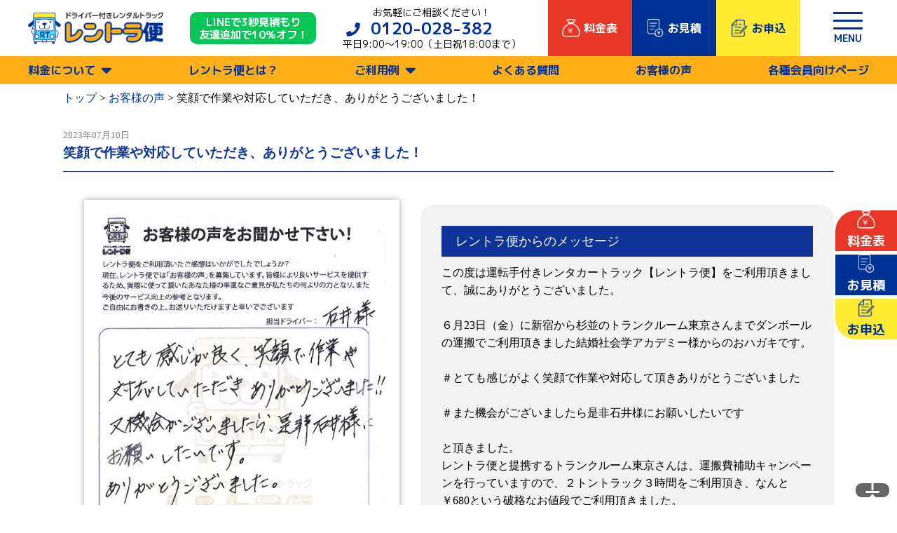

--- FILE ---
content_type: text/html; charset=UTF-8
request_url: https://rentora.com/voice/%E7%AC%91%E9%A1%94%E3%81%A7%E4%BD%9C%E6%A5%AD%E3%82%84%E5%AF%BE%E5%BF%9C%E3%81%97%E3%81%A6%E3%81%84%E3%81%9F%E3%81%A0%E3%81%8D%E3%80%81%E3%81%82%E3%82%8A%E3%81%8C%E3%81%A8%E3%81%86%E3%81%94%E3%81%96/
body_size: 12422
content:
<!DOCTYPE html>
<html dir="ltr" lang="ja">
<head>
<meta charset="UTF-8" />
<meta name="viewport" content="width=device-width,initial-scale=1.0,minimum-scale=1.0">
<link rel="icon" href="/favicon.ico" type="image/x-icon" />

<!-- Google Tag Manager -->
<script>(function(w,d,s,l,i){w[l]=w[l]||[];w[l].push({'gtm.start':
new Date().getTime(),event:'gtm.js'});var f=d.getElementsByTagName(s)[0],
j=d.createElement(s),dl=l!='dataLayer'?'&l='+l:'';j.async=true;j.src=
'https://www.googletagmanager.com/gtm.js?id='+i+dl;f.parentNode.insertBefore(j,f);
})(window,document,'script','dataLayer','GTM-KWGMRF5');</script>
<!-- End Google Tag Manager -->


<link href="https://use.fontawesome.com/releases/v5.6.1/css/all.css" rel="stylesheet">
<link rel="stylesheet" type="text/css" href="https://rentora.com/cms1/wp-content/themes/blankslate-child/style.css" />
<link href="/css/style.css?20250519" rel="stylesheet" type="text/css">
<link href="/css/common_240318.css?20240411" rel="stylesheet" type="text/css">
<link href="/css/contents.css?250819" rel="stylesheet" type="text/css">
<link rel="stylesheet" href="/css/sp/style.css?240209">

<!-- jQuery本体の読み込み -->
<script src="https://code.jquery.com/jquery-3.7.1.min.js" integrity="sha256-/JqT3SQfawRcv/BIHPThkBvs0OEvtFFmqPF/lYI/Cxo=" crossorigin="anonymous"></script>
<script src="/js/modal_240318.js"></script>
<script src="/js/drop-menu.js"></script>
<script src="/js/scroll-hb-sp.js"></script>
	

<title>レントラ便をご利用のお客様の声 | 運転手付きレンタルトラック レントラ便 各種運搬や単身引越等に！</title>

		<!-- All in One SEO 4.8.3.2 - aioseo.com -->
	<meta name="description" content="トラックレンタルサービス「レントラ便」はドライバー付きトラックレンタルサービスです。ドライバーがハートを込めてお手伝い。 安い・安心・便利が揃った業界初の時間制料金だからコスパ最高。そして明朗、安心会計。下見も不要でコスパ最高のお引っ越し、各種運送を実現しました。個人、法人、団体を問わずお気軽にご利用頂けます。" />
	<meta name="robots" content="max-image-preview:large" />
	<link rel="canonical" href="https://rentora.com/voice/%e7%ac%91%e9%a1%94%e3%81%a7%e4%bd%9c%e6%a5%ad%e3%82%84%e5%af%be%e5%bf%9c%e3%81%97%e3%81%a6%e3%81%84%e3%81%9f%e3%81%a0%e3%81%8d%e3%80%81%e3%81%82%e3%82%8a%e3%81%8c%e3%81%a8%e3%81%86%e3%81%94%e3%81%96/" />
	<meta name="generator" content="All in One SEO (AIOSEO) 4.8.3.2" />
		<script type="application/ld+json" class="aioseo-schema">
			{"@context":"https:\/\/schema.org","@graph":[{"@type":"BreadcrumbList","@id":"https:\/\/rentora.com\/voice\/%e7%ac%91%e9%a1%94%e3%81%a7%e4%bd%9c%e6%a5%ad%e3%82%84%e5%af%be%e5%bf%9c%e3%81%97%e3%81%a6%e3%81%84%e3%81%9f%e3%81%a0%e3%81%8d%e3%80%81%e3%81%82%e3%82%8a%e3%81%8c%e3%81%a8%e3%81%86%e3%81%94%e3%81%96\/#breadcrumblist","itemListElement":[{"@type":"ListItem","@id":"https:\/\/rentora.com#listItem","position":1,"name":"Home","item":"https:\/\/rentora.com","nextItem":{"@type":"ListItem","@id":"https:\/\/rentora.com\/voice\/#listItem","name":"\u304a\u5ba2\u69d8\u306e\u58f0"}},{"@type":"ListItem","@id":"https:\/\/rentora.com\/voice\/#listItem","position":2,"name":"\u304a\u5ba2\u69d8\u306e\u58f0","item":"https:\/\/rentora.com\/voice\/","nextItem":{"@type":"ListItem","@id":"https:\/\/rentora.com\/voice\/%e7%ac%91%e9%a1%94%e3%81%a7%e4%bd%9c%e6%a5%ad%e3%82%84%e5%af%be%e5%bf%9c%e3%81%97%e3%81%a6%e3%81%84%e3%81%9f%e3%81%a0%e3%81%8d%e3%80%81%e3%81%82%e3%82%8a%e3%81%8c%e3%81%a8%e3%81%86%e3%81%94%e3%81%96\/#listItem","name":"\u7b11\u9854\u3067\u4f5c\u696d\u3084\u5bfe\u5fdc\u3057\u3066\u3044\u305f\u3060\u304d\u3001\u3042\u308a\u304c\u3068\u3046\u3054\u3056\u3044\u307e\u3057\u305f\uff01"},"previousItem":{"@type":"ListItem","@id":"https:\/\/rentora.com#listItem","name":"Home"}},{"@type":"ListItem","@id":"https:\/\/rentora.com\/voice\/%e7%ac%91%e9%a1%94%e3%81%a7%e4%bd%9c%e6%a5%ad%e3%82%84%e5%af%be%e5%bf%9c%e3%81%97%e3%81%a6%e3%81%84%e3%81%9f%e3%81%a0%e3%81%8d%e3%80%81%e3%81%82%e3%82%8a%e3%81%8c%e3%81%a8%e3%81%86%e3%81%94%e3%81%96\/#listItem","position":3,"name":"\u7b11\u9854\u3067\u4f5c\u696d\u3084\u5bfe\u5fdc\u3057\u3066\u3044\u305f\u3060\u304d\u3001\u3042\u308a\u304c\u3068\u3046\u3054\u3056\u3044\u307e\u3057\u305f\uff01","previousItem":{"@type":"ListItem","@id":"https:\/\/rentora.com\/voice\/#listItem","name":"\u304a\u5ba2\u69d8\u306e\u58f0"}}]},{"@type":"Organization","@id":"https:\/\/rentora.com\/#organization","name":"\u904b\u8ee2\u624b\u4ed8\u304d\u30ec\u30f3\u30bf\u30eb\u30c8\u30e9\u30c3\u30af\u3000\u30ec\u30f3\u30c8\u30e9\u4fbf\u3000\u5404\u7a2e\u904b\u642c\u3084\u5358\u8eab\u5f15\u8d8a\u7b49\u306b\uff01","description":"\u683c\u5b89\u904b\u642c\u30fb\u5358\u8eab\u5f15\u3063\u8d8a\u3057\u306a\u3089\u30ec\u30f3\u30c8\u30e9\u4fbf","url":"https:\/\/rentora.com\/"},{"@type":"WebPage","@id":"https:\/\/rentora.com\/voice\/%e7%ac%91%e9%a1%94%e3%81%a7%e4%bd%9c%e6%a5%ad%e3%82%84%e5%af%be%e5%bf%9c%e3%81%97%e3%81%a6%e3%81%84%e3%81%9f%e3%81%a0%e3%81%8d%e3%80%81%e3%81%82%e3%82%8a%e3%81%8c%e3%81%a8%e3%81%86%e3%81%94%e3%81%96\/#webpage","url":"https:\/\/rentora.com\/voice\/%e7%ac%91%e9%a1%94%e3%81%a7%e4%bd%9c%e6%a5%ad%e3%82%84%e5%af%be%e5%bf%9c%e3%81%97%e3%81%a6%e3%81%84%e3%81%9f%e3%81%a0%e3%81%8d%e3%80%81%e3%81%82%e3%82%8a%e3%81%8c%e3%81%a8%e3%81%86%e3%81%94%e3%81%96\/","name":"\u30ec\u30f3\u30c8\u30e9\u4fbf\u3092\u3054\u5229\u7528\u306e\u304a\u5ba2\u69d8\u306e\u58f0 | \u904b\u8ee2\u624b\u4ed8\u304d\u30ec\u30f3\u30bf\u30eb\u30c8\u30e9\u30c3\u30af \u30ec\u30f3\u30c8\u30e9\u4fbf \u5404\u7a2e\u904b\u642c\u3084\u5358\u8eab\u5f15\u8d8a\u7b49\u306b\uff01","description":"\u30c8\u30e9\u30c3\u30af\u30ec\u30f3\u30bf\u30eb\u30b5\u30fc\u30d3\u30b9\u300c\u30ec\u30f3\u30c8\u30e9\u4fbf\u300d\u306f\u30c9\u30e9\u30a4\u30d0\u30fc\u4ed8\u304d\u30c8\u30e9\u30c3\u30af\u30ec\u30f3\u30bf\u30eb\u30b5\u30fc\u30d3\u30b9\u3067\u3059\u3002\u30c9\u30e9\u30a4\u30d0\u30fc\u304c\u30cf\u30fc\u30c8\u3092\u8fbc\u3081\u3066\u304a\u624b\u4f1d\u3044\u3002 \u5b89\u3044\u30fb\u5b89\u5fc3\u30fb\u4fbf\u5229\u304c\u63c3\u3063\u305f\u696d\u754c\u521d\u306e\u6642\u9593\u5236\u6599\u91d1\u3060\u304b\u3089\u30b3\u30b9\u30d1\u6700\u9ad8\u3002\u305d\u3057\u3066\u660e\u6717\u3001\u5b89\u5fc3\u4f1a\u8a08\u3002\u4e0b\u898b\u3082\u4e0d\u8981\u3067\u30b3\u30b9\u30d1\u6700\u9ad8\u306e\u304a\u5f15\u3063\u8d8a\u3057\u3001\u5404\u7a2e\u904b\u9001\u3092\u5b9f\u73fe\u3057\u307e\u3057\u305f\u3002\u500b\u4eba\u3001\u6cd5\u4eba\u3001\u56e3\u4f53\u3092\u554f\u308f\u305a\u304a\u6c17\u8efd\u306b\u3054\u5229\u7528\u9802\u3051\u307e\u3059\u3002","inLanguage":"ja","isPartOf":{"@id":"https:\/\/rentora.com\/#website"},"breadcrumb":{"@id":"https:\/\/rentora.com\/voice\/%e7%ac%91%e9%a1%94%e3%81%a7%e4%bd%9c%e6%a5%ad%e3%82%84%e5%af%be%e5%bf%9c%e3%81%97%e3%81%a6%e3%81%84%e3%81%9f%e3%81%a0%e3%81%8d%e3%80%81%e3%81%82%e3%82%8a%e3%81%8c%e3%81%a8%e3%81%86%e3%81%94%e3%81%96\/#breadcrumblist"},"datePublished":"2023-07-10T13:54:05+09:00","dateModified":"2023-07-10T13:54:05+09:00"},{"@type":"WebSite","@id":"https:\/\/rentora.com\/#website","url":"https:\/\/rentora.com\/","name":"\u904b\u8ee2\u624b\u4ed8\u304d\u30ec\u30f3\u30bf\u30eb\u30c8\u30e9\u30c3\u30af\u3000\u30ec\u30f3\u30c8\u30e9\u4fbf\u3000\u5404\u7a2e\u904b\u642c\u3084\u5358\u8eab\u5f15\u8d8a\u7b49\u306b\uff01","description":"\u683c\u5b89\u904b\u642c\u30fb\u5358\u8eab\u5f15\u3063\u8d8a\u3057\u306a\u3089\u30ec\u30f3\u30c8\u30e9\u4fbf","inLanguage":"ja","publisher":{"@id":"https:\/\/rentora.com\/#organization"}}]}
		</script>
		<!-- All in One SEO -->

<link rel='dns-prefetch' href='//s.w.org' />
<link rel="alternate" type="application/rss+xml" title="運転手付きレンタルトラック　レントラ便　各種運搬や単身引越等に！ &raquo; フィード" href="https://rentora.com/feed/" />
<link rel="alternate" type="application/rss+xml" title="運転手付きレンタルトラック　レントラ便　各種運搬や単身引越等に！ &raquo; コメントフィード" href="https://rentora.com/comments/feed/" />
<style id='global-styles-inline-css' type='text/css'>
body{--wp--preset--color--black: #000000;--wp--preset--color--cyan-bluish-gray: #abb8c3;--wp--preset--color--white: #ffffff;--wp--preset--color--pale-pink: #f78da7;--wp--preset--color--vivid-red: #cf2e2e;--wp--preset--color--luminous-vivid-orange: #ff6900;--wp--preset--color--luminous-vivid-amber: #fcb900;--wp--preset--color--light-green-cyan: #7bdcb5;--wp--preset--color--vivid-green-cyan: #00d084;--wp--preset--color--pale-cyan-blue: #8ed1fc;--wp--preset--color--vivid-cyan-blue: #0693e3;--wp--preset--color--vivid-purple: #9b51e0;--wp--preset--gradient--vivid-cyan-blue-to-vivid-purple: linear-gradient(135deg,rgba(6,147,227,1) 0%,rgb(155,81,224) 100%);--wp--preset--gradient--light-green-cyan-to-vivid-green-cyan: linear-gradient(135deg,rgb(122,220,180) 0%,rgb(0,208,130) 100%);--wp--preset--gradient--luminous-vivid-amber-to-luminous-vivid-orange: linear-gradient(135deg,rgba(252,185,0,1) 0%,rgba(255,105,0,1) 100%);--wp--preset--gradient--luminous-vivid-orange-to-vivid-red: linear-gradient(135deg,rgba(255,105,0,1) 0%,rgb(207,46,46) 100%);--wp--preset--gradient--very-light-gray-to-cyan-bluish-gray: linear-gradient(135deg,rgb(238,238,238) 0%,rgb(169,184,195) 100%);--wp--preset--gradient--cool-to-warm-spectrum: linear-gradient(135deg,rgb(74,234,220) 0%,rgb(151,120,209) 20%,rgb(207,42,186) 40%,rgb(238,44,130) 60%,rgb(251,105,98) 80%,rgb(254,248,76) 100%);--wp--preset--gradient--blush-light-purple: linear-gradient(135deg,rgb(255,206,236) 0%,rgb(152,150,240) 100%);--wp--preset--gradient--blush-bordeaux: linear-gradient(135deg,rgb(254,205,165) 0%,rgb(254,45,45) 50%,rgb(107,0,62) 100%);--wp--preset--gradient--luminous-dusk: linear-gradient(135deg,rgb(255,203,112) 0%,rgb(199,81,192) 50%,rgb(65,88,208) 100%);--wp--preset--gradient--pale-ocean: linear-gradient(135deg,rgb(255,245,203) 0%,rgb(182,227,212) 50%,rgb(51,167,181) 100%);--wp--preset--gradient--electric-grass: linear-gradient(135deg,rgb(202,248,128) 0%,rgb(113,206,126) 100%);--wp--preset--gradient--midnight: linear-gradient(135deg,rgb(2,3,129) 0%,rgb(40,116,252) 100%);--wp--preset--duotone--dark-grayscale: url('#wp-duotone-dark-grayscale');--wp--preset--duotone--grayscale: url('#wp-duotone-grayscale');--wp--preset--duotone--purple-yellow: url('#wp-duotone-purple-yellow');--wp--preset--duotone--blue-red: url('#wp-duotone-blue-red');--wp--preset--duotone--midnight: url('#wp-duotone-midnight');--wp--preset--duotone--magenta-yellow: url('#wp-duotone-magenta-yellow');--wp--preset--duotone--purple-green: url('#wp-duotone-purple-green');--wp--preset--duotone--blue-orange: url('#wp-duotone-blue-orange');--wp--preset--font-size--small: 13px;--wp--preset--font-size--medium: 20px;--wp--preset--font-size--large: 36px;--wp--preset--font-size--x-large: 42px;}.has-black-color{color: var(--wp--preset--color--black) !important;}.has-cyan-bluish-gray-color{color: var(--wp--preset--color--cyan-bluish-gray) !important;}.has-white-color{color: var(--wp--preset--color--white) !important;}.has-pale-pink-color{color: var(--wp--preset--color--pale-pink) !important;}.has-vivid-red-color{color: var(--wp--preset--color--vivid-red) !important;}.has-luminous-vivid-orange-color{color: var(--wp--preset--color--luminous-vivid-orange) !important;}.has-luminous-vivid-amber-color{color: var(--wp--preset--color--luminous-vivid-amber) !important;}.has-light-green-cyan-color{color: var(--wp--preset--color--light-green-cyan) !important;}.has-vivid-green-cyan-color{color: var(--wp--preset--color--vivid-green-cyan) !important;}.has-pale-cyan-blue-color{color: var(--wp--preset--color--pale-cyan-blue) !important;}.has-vivid-cyan-blue-color{color: var(--wp--preset--color--vivid-cyan-blue) !important;}.has-vivid-purple-color{color: var(--wp--preset--color--vivid-purple) !important;}.has-black-background-color{background-color: var(--wp--preset--color--black) !important;}.has-cyan-bluish-gray-background-color{background-color: var(--wp--preset--color--cyan-bluish-gray) !important;}.has-white-background-color{background-color: var(--wp--preset--color--white) !important;}.has-pale-pink-background-color{background-color: var(--wp--preset--color--pale-pink) !important;}.has-vivid-red-background-color{background-color: var(--wp--preset--color--vivid-red) !important;}.has-luminous-vivid-orange-background-color{background-color: var(--wp--preset--color--luminous-vivid-orange) !important;}.has-luminous-vivid-amber-background-color{background-color: var(--wp--preset--color--luminous-vivid-amber) !important;}.has-light-green-cyan-background-color{background-color: var(--wp--preset--color--light-green-cyan) !important;}.has-vivid-green-cyan-background-color{background-color: var(--wp--preset--color--vivid-green-cyan) !important;}.has-pale-cyan-blue-background-color{background-color: var(--wp--preset--color--pale-cyan-blue) !important;}.has-vivid-cyan-blue-background-color{background-color: var(--wp--preset--color--vivid-cyan-blue) !important;}.has-vivid-purple-background-color{background-color: var(--wp--preset--color--vivid-purple) !important;}.has-black-border-color{border-color: var(--wp--preset--color--black) !important;}.has-cyan-bluish-gray-border-color{border-color: var(--wp--preset--color--cyan-bluish-gray) !important;}.has-white-border-color{border-color: var(--wp--preset--color--white) !important;}.has-pale-pink-border-color{border-color: var(--wp--preset--color--pale-pink) !important;}.has-vivid-red-border-color{border-color: var(--wp--preset--color--vivid-red) !important;}.has-luminous-vivid-orange-border-color{border-color: var(--wp--preset--color--luminous-vivid-orange) !important;}.has-luminous-vivid-amber-border-color{border-color: var(--wp--preset--color--luminous-vivid-amber) !important;}.has-light-green-cyan-border-color{border-color: var(--wp--preset--color--light-green-cyan) !important;}.has-vivid-green-cyan-border-color{border-color: var(--wp--preset--color--vivid-green-cyan) !important;}.has-pale-cyan-blue-border-color{border-color: var(--wp--preset--color--pale-cyan-blue) !important;}.has-vivid-cyan-blue-border-color{border-color: var(--wp--preset--color--vivid-cyan-blue) !important;}.has-vivid-purple-border-color{border-color: var(--wp--preset--color--vivid-purple) !important;}.has-vivid-cyan-blue-to-vivid-purple-gradient-background{background: var(--wp--preset--gradient--vivid-cyan-blue-to-vivid-purple) !important;}.has-light-green-cyan-to-vivid-green-cyan-gradient-background{background: var(--wp--preset--gradient--light-green-cyan-to-vivid-green-cyan) !important;}.has-luminous-vivid-amber-to-luminous-vivid-orange-gradient-background{background: var(--wp--preset--gradient--luminous-vivid-amber-to-luminous-vivid-orange) !important;}.has-luminous-vivid-orange-to-vivid-red-gradient-background{background: var(--wp--preset--gradient--luminous-vivid-orange-to-vivid-red) !important;}.has-very-light-gray-to-cyan-bluish-gray-gradient-background{background: var(--wp--preset--gradient--very-light-gray-to-cyan-bluish-gray) !important;}.has-cool-to-warm-spectrum-gradient-background{background: var(--wp--preset--gradient--cool-to-warm-spectrum) !important;}.has-blush-light-purple-gradient-background{background: var(--wp--preset--gradient--blush-light-purple) !important;}.has-blush-bordeaux-gradient-background{background: var(--wp--preset--gradient--blush-bordeaux) !important;}.has-luminous-dusk-gradient-background{background: var(--wp--preset--gradient--luminous-dusk) !important;}.has-pale-ocean-gradient-background{background: var(--wp--preset--gradient--pale-ocean) !important;}.has-electric-grass-gradient-background{background: var(--wp--preset--gradient--electric-grass) !important;}.has-midnight-gradient-background{background: var(--wp--preset--gradient--midnight) !important;}.has-small-font-size{font-size: var(--wp--preset--font-size--small) !important;}.has-medium-font-size{font-size: var(--wp--preset--font-size--medium) !important;}.has-large-font-size{font-size: var(--wp--preset--font-size--large) !important;}.has-x-large-font-size{font-size: var(--wp--preset--font-size--x-large) !important;}
</style>
<link rel='stylesheet' id='cf7mls-css'  href='https://rentora.com/cms1/wp-content/plugins/contact-form-7-multi-step/assets/frontend/css/cf7mls.css?v=100&#038;ver=6.0.11' type='text/css' media='all' />
<link rel='stylesheet' id='contact-form-7-css'  href='https://rentora.com/cms1/wp-content/plugins/contact-form-7/includes/css/styles.css?ver=5.1.5' type='text/css' media='all' />
<link rel='stylesheet' id='wp-pagenavi-css'  href='https://rentora.com/cms1/wp-content/plugins/wp-pagenavi/pagenavi-css.css?ver=2.70' type='text/css' media='all' />
<link rel='stylesheet' id='parent-style-css'  href='https://rentora.com/cms1/wp-content/themes/blankslate/style.css?ver=6.0.11' type='text/css' media='all' />
<link rel='stylesheet' id='child-style-css'  href='https://rentora.com/cms1/wp-content/themes/blankslate-child/style.css?ver=6.0.11' type='text/css' media='all' />
<link rel='stylesheet' id='blankslate-style-css'  href='https://rentora.com/cms1/wp-content/themes/blankslate-child/style.css?ver=6.0.11' type='text/css' media='all' />
<link rel='stylesheet' id='cf7cf-style-css'  href='https://rentora.com/cms1/wp-content/plugins/cf7-conditional-fields/style.css?ver=1.7.6' type='text/css' media='all' />
<link rel='stylesheet' id='jquery-ui-smoothness-css'  href='https://rentora.com/cms1/wp-content/plugins/contact-form-7/includes/js/jquery-ui/themes/smoothness/jquery-ui.min.css?ver=1.11.4' type='text/css' media='screen' />
<script type='text/javascript' src='https://rentora.com/cms1/wp-includes/js/jquery/jquery.min.js?ver=3.6.0' id='jquery-core-js'></script>
<script type='text/javascript' src='https://rentora.com/cms1/wp-includes/js/jquery/jquery-migrate.min.js?ver=3.3.2' id='jquery-migrate-js'></script>
<link rel="https://api.w.org/" href="https://rentora.com/wp-json/" /><link rel="alternate" type="application/json" href="https://rentora.com/wp-json/wp/v2/voice/7109" /><link rel="EditURI" type="application/rsd+xml" title="RSD" href="https://rentora.com/cms1/xmlrpc.php?rsd" />
<link rel="wlwmanifest" type="application/wlwmanifest+xml" href="https://rentora.com/cms1/wp-includes/wlwmanifest.xml" /> 
<link rel='shortlink' href='https://rentora.com/?p=7109' />
<link rel="alternate" type="application/json+oembed" href="https://rentora.com/wp-json/oembed/1.0/embed?url=https%3A%2F%2Frentora.com%2Fvoice%2F%25e7%25ac%2591%25e9%25a1%2594%25e3%2581%25a7%25e4%25bd%259c%25e6%25a5%25ad%25e3%2582%2584%25e5%25af%25be%25e5%25bf%259c%25e3%2581%2597%25e3%2581%25a6%25e3%2581%2584%25e3%2581%259f%25e3%2581%25a0%25e3%2581%258d%25e3%2580%2581%25e3%2581%2582%25e3%2582%258a%25e3%2581%258c%25e3%2581%25a8%25e3%2581%2586%25e3%2581%2594%25e3%2581%2596%2F" />
<link rel="alternate" type="text/xml+oembed" href="https://rentora.com/wp-json/oembed/1.0/embed?url=https%3A%2F%2Frentora.com%2Fvoice%2F%25e7%25ac%2591%25e9%25a1%2594%25e3%2581%25a7%25e4%25bd%259c%25e6%25a5%25ad%25e3%2582%2584%25e5%25af%25be%25e5%25bf%259c%25e3%2581%2597%25e3%2581%25a6%25e3%2581%2584%25e3%2581%259f%25e3%2581%25a0%25e3%2581%258d%25e3%2580%2581%25e3%2581%2582%25e3%2582%258a%25e3%2581%258c%25e3%2581%25a8%25e3%2581%2586%25e3%2581%2594%25e3%2581%2596%2F&#038;format=xml" />
<style type="text/css">div[id^="wpcf7-f6117-p"] button.cf7mls_next { background-color: #1e73be;  }div[id^="wpcf7-f6117-p"] button.cf7mls_back { background-color: #1e73be;  }div[id^="wpcf7-f6060-p"] button.cf7mls_next { background-color: #1e73be;  }div[id^="wpcf7-f6060-p"] button.cf7mls_back { background-color: #1e73be;  }div[id^="wpcf7-f5541-p"] button.cf7mls_next { background-color: #1e73be;  }div[id^="wpcf7-f5541-p"] button.cf7mls_back { background-color: #1e73be;  }div[id^="wpcf7-f5524-p"] button.cf7mls_next { background-color: #1e73be;  }div[id^="wpcf7-f5524-p"] button.cf7mls_back { background-color: #1e73be;  }div[id^="wpcf7-f5508-p"] button.cf7mls_next { background-color: #1e73be;  }div[id^="wpcf7-f5508-p"] button.cf7mls_back { background-color: #1e73be;  }</style><style type="text/css">
.mw_wp_form .error-message { display: none; }
.mw_wp_form_error .error-message { display: block; color: #E60012; }
</style>
<script>
jQuery(function() {
	if( $( '.mw_wp_form .error' ).length ) {
		$( '.mw_wp_form' ).addClass( 'mw_wp_form_error' );
	}
});
</script>
<link rel="icon" href="https://rentora.com/cms1/wp-content/uploads/2021/02/cropped-logo-1-32x32.png" sizes="32x32" />
<link rel="icon" href="https://rentora.com/cms1/wp-content/uploads/2021/02/cropped-logo-1-192x192.png" sizes="192x192" />
<link rel="apple-touch-icon" href="https://rentora.com/cms1/wp-content/uploads/2021/02/cropped-logo-1-180x180.png" />
<meta name="msapplication-TileImage" content="https://rentora.com/cms1/wp-content/uploads/2021/02/cropped-logo-1-270x270.png" />

</head>
<body>
<!-- Google Tag Manager (noscript) -->
<noscript><iframe src="https://www.googletagmanager.com/ns.html?id=GTM-KWGMRF5"
height="0" width="0" style="display:none;visibility:hidden"></iframe></noscript>
<!-- End Google Tag Manager (noscript) -->

<div id="wrapper" class="hfeed">
 <div class="top-sidebtn-wrap-pc">
	<a href="/system/" class="top-sidebtn-price">
		<img src="/images/top/price-ico.png" alt="">
		<p>料金表</p>
	 </a>
	<a href="/contact/" class="top-sidebtn-contact">
		<img src="/images/top/estimate.png" alt="">
		<p>お見積</p>
	 </a>
	<a href="/mail_pc_order/" class="top-sidebtn-order">
		<img src="/images/top/application.png" alt="">
		<p>お申込</p>
	 </a>
 </div>
<header class="common-headbar">
  <div class="header-contents">
    <div class="header-logo"><a href="/"><img src="/images/top_240318/logo.png" width="387" height="93" alt="ドライバー付きレンタルトラック レントラ便" class="logo"/></a></div>
    <div class="header-btn-line"><a href="https://step.lme.jp/landing-qr/1657481473-RDMVOxLg?uLand=RD7PX5" target="_bkank">LINEで3秒見積もり<br>
      友達追加で10%オフ！</a></div>
    <div class="header-tel">
      <p>お気軽にご相談ください！</p>
      <p class="tel-number"><a href="tel:0120-028-382">0120-028-382</a></p>
      <p>平日9:00〜19:00（土日祝18:00まで）</p>
    </div>
	 <div class="header-btn-wrap-pc">
		<a href="/system/" class="header-btn-price">
			<img src="/images/top/price-ico.png" alt="">
			<p>料金表</p>
		 </a>
		<a href="/contact/" class="header-btn-contact">
			<img src="/images/top/estimate.png" alt="">
			<p>お見積</p>
		 </a>
		<a href="/mail_pc_order/" class="header-btn-order">
			<img src="/images/top/application.png" alt="">
			<p>お申込</p>
		 </a>
	 </div>
      <!--ハンバーガーメニュー-->
    <div class="p-header__hamburger js-hb">
          <button class="c-hamburger">
            <span></span>
            <span></span>
            <span></span>
            <span class="c-hamburger__text">MENU</span>
          </button>
        </div>
      
    <!--メガメニューウィンドウ-->
    <div class="modal js-modal" id="js-nav">
      <div class="menu-inner">
        <div class="menu-contents">
          <div class="item">
            <p class="menu-title"><a href="/about/">レントラ便とは</a></p>
          </div>
			
           <div class="item spmenu-price-pc">
			  <div class="sp-accordion">
				  <label>
					  <p class="menu-title">料金を見る</p>
				  </label>
				  <div class="sp-content">
					  <ul class="menu-list">
						  <li><a href="/system/">料金/サービスエリア/トラックサイズ</a></li>
						  <li><a href="/option/">オプション</a></li>
					  </ul>
				  </div>
			  </div>
			</div>		
			
           <div class="item spmenu-price-sp">
			  <div class="sp-accordion">
				  <div class="spmenu-price">
					  <a class="spmenu-system" href="/system/">
						  <div class="spmenu-ti">
							  <img src="/images/top/price-ico.png">
							  <p class="spmenu-ti-system">料金表</p>
						  </div>
						  <p class="spmenu-txt-system">サービスエリア<br>トラックサイズなど</p>
					  </a>
					  <a class="spmenu-option" href="/option/">
						  <div class="spmenu-ti">
							  <img src="/images/top/spmenu-option.png">
							  <p class="spmenu-ti-option">オプション</p>
						  </div>
						  <p class="spmenu-txt-option">作業員の追加<br>各種回収・買取サービス 他</p>
					  </a>
				  </div>
			  </div>
			   </div>
           <div class="item">
            <p class="menu-title"><a href="/option/">オプション</a></p>
          </div>
          <div class="item">
			  <div class="sp-accordion">
				  <input type="checkbox" id="sp-accordion-2" class="sp-accordion__status" />
				  <label class="sp-accordion__button" for="sp-accordion-2">
					  <p class="menu-title">ご利用例</p>
				  </label>
				  <div class="sp-accordion__content">
					  <ul class="menu-list">
						  <li><a href="/personal/">個人のお客様ご利用例</a></li>
						  <li><a href="/business/">法人のお客様ご利用例</a></li>
						  <li><a href="/org/">団体のお客様ご利用例</a></li>
					  </ul>
				  </div>
			  </div>
          </div>
          <div class="item">
            <p class="menu-title"><a href="/faq/">よくある質問</a></p>
          </div>
          <div class="item">
            <p class="menu-title"><a href="/voice/">お客様の声</a></p>
          </div>
          <div class="item sp-accordion-none">
            <p class="menu-title"><a href="/topiconline/">役立つレントラ便コラム</a></p>
          </div>
          <div class="item">
            <p class="menu-title"><a href="/members/">各種会員向けページ</a></p>
          </div>
          <div class="item sp-accordion-none">
            <p class="menu-title"><a href="/contact2/">お問い合わせ</a></p>
          </div>
          <div class="item sp-accordion-none">
            <p class="menu-title"><a href="/profile/">会社概要</a></p>
          </div>
          <div class="item sp-accordion-none">
            <p class="menu-title"><a href="/secret/">個人情報保護方針</a></p>
          </div>
        </div>
        <div class="menu-btn"><a href="/contact/" class="btn-contact">お見積もりはこちら</a><a href="/mail_pc_order/" class="btn-order">お申し込みはこちら</a></div>
      </div>
    </div>
  </div>
</header>
<nav class="gvn-menu">
    <ul>
      <li class="has-child"><a href="#">料金について</a>
        <ul class="drop-menu-system">
<li><a href="/system/">料金表・サービスエリア・トラックサイズ</a></li>
<li><a href="/option/">オプション</a></li>
</ul>
        </li>
      <li><a href="/about/">レントラ便とは？</a></li>
      <li class="has-child"><a href="#">ご利用例</a>
          <ul class="drop-menu-case">
<li><a href="/personal/">個人のお客様ご利用例</a></li>
<li><a href="/business/">法人のお客様ご利用例</a></li>
<li><a href="/org/">団体のお客様ご利用例</a></li>
</ul>
        </li>
      <li><a href="/faq/">よくある質問</a></li>
      <li><a href="/voice/">お客様の声</a></li>
      <li><a href="/members/">各種会員向けページ</a></li>
    </ul>
  </nav>
<div id="container">
<link href="/css/voice.css" rel="stylesheet" type="text/css">
<section id="content" role="main" class="contents">

<div class="breadcrumbs" typeof="BreadcrumbList" vocab="https://schema.org/">
 <!-- Breadcrumb NavXT 6.6.0 -->
<span property="itemListElement" typeof="ListItem"><a property="item" typeof="WebPage" title="Go to 運転手付きレンタルトラック　レントラ便　各種運搬や単身引越等に！." href="https://rentora.com" class="home" ><span property="name">トップ</span></a><meta property="position" content="1"></span> &gt; <span property="itemListElement" typeof="ListItem"><a property="item" typeof="WebPage" title="Go to お客様の声." href="https://rentora.com/voice/" class="post post-voice-archive" ><span property="name">お客様の声</span></a><meta property="position" content="2"></span> &gt; <span property="itemListElement" typeof="ListItem"><span property="name" class="post post-voice current-item">笑顔で作業や対応していただき、ありがとうございました！</span><meta property="url" content="https://rentora.com/voice/%e7%ac%91%e9%a1%94%e3%81%a7%e4%bd%9c%e6%a5%ad%e3%82%84%e5%af%be%e5%bf%9c%e3%81%97%e3%81%a6%e3%81%84%e3%81%9f%e3%81%a0%e3%81%8d%e3%80%81%e3%81%82%e3%82%8a%e3%81%8c%e3%81%a8%e3%81%86%e3%81%94%e3%81%96/"><meta property="position" content="3"></span></div>

<div class="voice_list">
<section id="content" role="main" class="contents">
<article id="post-7109" class="post-7109 voice type-voice status-publish hentry">

<div class="item">
<p class="entry-meta"><span class="entry-date">2023年07月10日</span> </p>
<h3>笑顔で作業や対応していただき、ありがとうございました！</h3>
<div class="voice_item">
<img src="https://rentora.com/cms1/wp-content/uploads/2023/07/20230709-1.jpg" class="voice_photo">
<div class="from_rentora">
<p class="title">レントラ便からのメッセージ</p>
<p>この度は運転手付きレンタカートラック【レントラ便】をご利用頂きまして、誠にありがとうございました。<br><br>
６月23日（金）に新宿から杉並のトランクルーム東京さんまでダンボールの運搬でご利用頂きました結婚社会学アカデミー様からのおハガキです。<br />
<br />
＃とても感じがよく笑顔で作業や対応して頂きありがとうございました<br />
<br />
＃また機会がございましたら是非石井様にお願いしたいです<br />
<br />
と頂きました。<br />
レントラ便と提携するトランクルーム東京さんは、運搬費補助キャンペーンを行っていますので、２トントラック３時間をご利用頂き、なんと￥680という破格なお値段でご利用頂きました。<br />
コスパ最強の運送キャンペーンですね！<br />
トランク利用をご検討の際は、是非、レントラ便と提携するトランクームにご相談ください。⇒https://rentora.com/trunkroom/<br />
お安く運搬が可能です！<br />
この度はご利用頂まして誠にありがとうございました！</p>
</div>
</div>
</div>

</div>
<div class="topiconline">
<section class="entry-content">
<div class="entry-links"></div>
</section>
</div></article>
<div id="comments">
</div><footer class="footer">

	<nav class="navigation post-navigation" aria-label="投稿">
		<h2 class="screen-reader-text">投稿ナビゲーション</h2>
		<div class="nav-links"><div class="nav-previous"><a href="https://rentora.com/voice/%e5%ae%89%e5%bf%83%e3%81%97%e3%81%a6%e3%81%8a%e4%bb%bb%e3%81%9b%e3%81%99%e3%82%8b%e3%81%93%e3%81%a8%e3%81%8c%e3%81%a7%e3%81%8d%e3%81%be%e3%81%97%e3%81%9f%e3%80%82-2/" rel="prev"><span class="meta-nav">&larr;</span> 安心してお任せすることができました。</a></div><div class="nav-next"><a href="https://rentora.com/voice/%e6%9a%91%e3%81%84%e6%97%a5%e3%81%a7%e3%81%97%e3%81%9f%e3%81%8c%e8%aa%a0%e5%ae%9f%e3%81%ab%e3%82%84%e3%81%a3%e3%81%a6%e3%81%84%e3%81%9f%e3%81%a0%e3%81%8d%e3%81%be%e3%81%97%e3%81%9f%e3%80%82/" rel="next">暑い日でしたが誠実にやっていただきました。 <span class="meta-nav">&rarr;</span></a></div></div>
	</nav></footer>
</section>
</div>
<div class="clear"></div>
</div>
</div>

	<a href="#" class="page-top-arrow-wrap">
		<span class="page-top-line"></span>
		<span class="page-top-arrow01"></span>
		<span class="page-top-arrow02"></span>
		<span class="page-top-arrow03"></span>
	</a>
	
<!--フッター-->
<footer>
    <div class="footer-contents">
        <p id="page-top"><a href="#"></a></p>
    <p class="footer-logo"><img src="/images/top_240318/logo.png" width="387" height="93" alt="ドライバー付きレンタルトラック レントラ便"/></p>
    <div class="footer-toparea">
      <div class="footer-profile">
        <p>運営　株式会社ハーツ</p>
        <p>全国オペレーションセンター<br>
          本社／〒140-0013 <br class="hide-pc">東京都品川区南大井5-12-3<br>
          TEL.03-5762-0072［代表］<br>
          FAX.03-5762-0073<br>
          E-mail info@rentora.co.jp</p>
      </div>
      <div>
        <p><img src="https://rentora.com/images/bn_innovation.png" alt="イノベーション創出事例企業 東京商工会議所"></p>
        <ul>
          <li>一般貨物自動車運送事業／関自振第567号（関東運輸局許可） </li>
          <li>第一種利用運送事業／関自取第306号（関東運輸局許可） </li>
          <li>古物商許可／第30210307056号（東京都公安委員会）</li>
          <li> 産業廃棄物収集運送業許可 </li>
          <li>適格請求書発行事業者（インボイス制度） </li>
          <li>登録番号 株式会社ハーツ: T1010701014619</li>
        </ul>
      </div>
    </div>
    <div class="footer-bottomarea">
      <div class="footer-contents-box">
        <p class="footer-title">サービス紹介</p>
        <div class="footer-service-menu">
          <ul>
            <li><a href="/">TOPページ</a></li>
            <li><a href="/about/">レントラ便とは</a></li>
            <li><a href="/system/">料金表・サービスエリア・トラックサイズ</a></li>
            <li><a href="/option/">オプション</a></li>            
            <li><a href="/contact/">お見積</a></li>
            <li><a href="/mail_pc_order/">ご予約</a></li>
            <li><a href="/faq/">よくある質問</a></li>            
            <li><a href="/contact2/">ご意見・お問い合わせ</a></li>
          </ul>
          <ul>
            <li><a href="/members/">各種会員向けページ</a></li>
            <li><a href="/ladies/">女性のお引越しを応援</a></li>
            <li><a href="/personal/">個人のお客様ご利用例</a></li>
            <li><a href="/business/">法人のお客様ご利用例</a></li>
            <li><a href="/org/">団体のお客様ご利用例</a></li>            
            <li><a href="/kaitori/">買取サービス</a></li>
            <li><a href="/trunkroom/">提携トランクルーム</a></li>
            <li><a href="/oem/">企業様向けOEM・提携のご案内</a></li>
          </ul>
          <ul>
            <li><a href="/voice/">お客様の声</a></li>
            <li><a href="/topiconline/">コラム</a></li>
            <li><a href="/customers/">主なご依頼実績</a></li>
            <li><a href="https://globis.jp/article/555" target="_blank">同乗密着取材記事</a></li>
          </ul>
        </div>
      </div>
      <div>
        <p class="footer-title">会社紹介</p>
        <ul>
          <li><a href="/profile/">会社概要</a></li>
          <li><a href="/birth_story/">レントラ便誕生秘話</a></li>
          <li><a href="/images/hyoujyunyakkan.pdf" target="_blank">運送約款(PDF)</a></li>
          <li><a href="/images/bidding_2022.pdf" target="_blank">一般競争入札参加資格証</a></li>
          <li><a href="/partner/">パートナー企業募集</a></li>
          <li><a href="/recruit/">採用情報</a></li>
          <li><a href="/omotenashi/">おもてなし規格認証</a></li>
          <li><a href="/media/">メディア掲載</a></li>
            <li><a href="/secret/">個人情報保護方針</a></li>         
        </ul>
      </div>
    </div>
  </div>
  <p class="copyright hide-sp">Copyright©︎ 2026.Hearts co., ltd. All rights reserved.</p>
    <p class="copyright hide-pc">Copyright©︎2026. Hearts co., ltd. </p>
</footer>

<!--チャットプラス180109-->
<script>
(function(){
var w=window,d=document;
s=('https:' == document.location.protocol ? 'https://' : 'http://') + "app.chatplus.jp/cp.js";
d["__cp_d"]=('https:' == document.location.protocol ? 'https://' : 'http://') + "app.chatplus.jp";
d["__cp_c"]="d2d7751c_1";
var a =d.createElement("script"), m=d.getElementsByTagName("script")[0];
a.async=true,a.src=s,m.parentNode.insertBefore(a,m);})();
</script>

<!--Swipper-->
<link rel="stylesheet" href="/css/swiper.min.css">
<script src="/js/swiper.min.js"></script>

<script>
var mySwiper = new Swiper ('.swiper-container', {
effect: "slide",
loop: true,
paginationClickable: true,
pagination: '.swiper-pagination',
nextButton: '.swiper-button-next',
prevButton: '.swiper-button-prev',
autoplay:9000,
autoplayDisableOnInteraction: false
})
</script>
<script src="/js/rollover.js" type="text/javascript"></script>

<!--固定ヘッドバーメニュー-->
<script src="/js/headbar_fix.js"></script>

<script>
var thanksPage = {
1938:'https://rentora.com/mail_pc_order/thankyou/',
3868:'https://rentora.com/mail_pc_order/thankyou/',
3866:'https://rentora.com/mail_pc_order/thankyou/',
3867:'https://rentora.com/mail_pc_order/thankyou/',
4161:'https://rentora.com/mail_pc_order/thankyou/',
4189:'https://rentora.com/mail_pc_order/thankyou/',
4193:'https://rentora.com/mail_pc_order/thankyou/',
4196:'https://rentora.com/mail_pc_order/thankyou/',
4890:'https://rentora.com/mail_pc_order/thankyou/',
4963:'https://rentora.com/mail_pc_order/thankyou/',
5054:'https://rentora.com/mail_pc_order/thankyou/',
5149:'https://rentora.com/mail_pc_order/thankyou/',
5151:'https://rentora.com/mail_pc_order/thankyou/',
5501:'https://rentora.com/mail_pc_order-fc/thankyou/',
5524:'https://rentora.com/mail_pc_order/thankyou/',
6053:'https://rentora.com/mail_pc_order/thankyou/',
6059:'https://rentora.com/mail_pc_order/thankyou/',
1993:'https://rentora.com/contact/thankyou/',
3402:'https://rentora.com/delivery/thankyou/',
3498:'https://rentora.com/contact/thankyou/',
4200:'https://rentora.com/contact/thankyou/',
4203:'https://rentora.com/contact/thankyou/',
4206:'https://rentora.com/contact/thankyou/',
4209:'https://rentora.com/contact/thankyou/',
4891:'https://rentora.com/contact/thankyou/',
4964:'https://rentora.com/contact/thankyou/',
5050:'https://rentora.com/contact/thankyou/',
5150:'https://rentora.com/contact/thankyou/',
5152:'https://rentora.com/contact/thankyou/',
5508:'https://rentora.com/contact-fc/thankyou/',
5541:'https://rentora.com/contact/thankyou/',
1692:'https://rentora.com/kaitori_thanks/',
1730:'https://rentora.com/kaitori_thanks/', 
3574:'https://rentora.com/contact2/thanks/',
};
document.addEventListener( 'wpcf7mailsent', function( event ) {
    location = thanksPage[event.detail.contactFormId];
}, false );
</script><script>
jQuery(document).ready(function($) {
var deviceAgent = navigator.userAgent.toLowerCase();
if (deviceAgent.match(/(iphone|ipod|ipad)/)) {
$("html").addClass("ios");
$("html").addClass("mobile");
}
if (deviceAgent.match(/(Android)/)) {
$("html").addClass("android");
$("html").addClass("mobile");
}
if (navigator.userAgent.search("MSIE") >= 0) {
$("html").addClass("ie");
}
else if (navigator.userAgent.search("Chrome") >= 0) {
$("html").addClass("chrome");
}
else if (navigator.userAgent.search("Firefox") >= 0) {
$("html").addClass("firefox");
}
else if (navigator.userAgent.search("Safari") >= 0 && navigator.userAgent.search("Chrome") < 0) {
$("html").addClass("safari");
}
else if (navigator.userAgent.search("Opera") >= 0) {
$("html").addClass("opera");
}
});
</script>
<script type='text/javascript' src='https://rentora.com/cms1/wp-includes/js/jquery/jquery.form.min.js?ver=4.3.0' id='jquery-form-js'></script>
<script type='text/javascript' id='cf7mls-js-extra'>
/* <![CDATA[ */
var cf7mls_object = {"ajax_url":"https:\/\/rentora.com\/cms1\/wp-admin\/admin-ajax.php","cf7mls_error_message":"","scroll_step":"true","disable_enter_key":"false","check_step_before_submit":"true"};
/* ]]> */
</script>
<script type='text/javascript' src='https://rentora.com/cms1/wp-content/plugins/contact-form-7-multi-step/assets/frontend/js/cf7mls.js?ver=1.0' id='cf7mls-js'></script>
<script type='text/javascript' id='contact-form-7-js-extra'>
/* <![CDATA[ */
var wpcf7 = {"apiSettings":{"root":"https:\/\/rentora.com\/wp-json\/contact-form-7\/v1","namespace":"contact-form-7\/v1"},"jqueryUi":"1"};
/* ]]> */
</script>
<script type='text/javascript' src='https://rentora.com/cms1/wp-content/plugins/contact-form-7/includes/js/scripts.js?ver=5.1.5' id='contact-form-7-js'></script>
<script type='text/javascript' id='wpcf7cf-scripts-js-extra'>
/* <![CDATA[ */
var wpcf7cf_global_settings = {"ajaxurl":"https:\/\/rentora.com\/cms1\/wp-admin\/admin-ajax.php"};
/* ]]> */
</script>
<script type='text/javascript' src='https://rentora.com/cms1/wp-content/plugins/cf7-conditional-fields/js/scripts.js?ver=1.7.6' id='wpcf7cf-scripts-js'></script>
<script type='text/javascript' src='https://rentora.com/cms1/wp-includes/js/jquery/ui/core.min.js?ver=1.13.1' id='jquery-ui-core-js'></script>
<script type='text/javascript' src='https://rentora.com/cms1/wp-includes/js/jquery/ui/datepicker.min.js?ver=1.13.1' id='jquery-ui-datepicker-js'></script>
<script type='text/javascript' id='jquery-ui-datepicker-js-after'>
jQuery(function(jQuery){jQuery.datepicker.setDefaults({"closeText":"\u9589\u3058\u308b","currentText":"\u4eca\u65e5","monthNames":["1\u6708","2\u6708","3\u6708","4\u6708","5\u6708","6\u6708","7\u6708","8\u6708","9\u6708","10\u6708","11\u6708","12\u6708"],"monthNamesShort":["1\u6708","2\u6708","3\u6708","4\u6708","5\u6708","6\u6708","7\u6708","8\u6708","9\u6708","10\u6708","11\u6708","12\u6708"],"nextText":"\u6b21","prevText":"\u524d","dayNames":["\u65e5\u66dc\u65e5","\u6708\u66dc\u65e5","\u706b\u66dc\u65e5","\u6c34\u66dc\u65e5","\u6728\u66dc\u65e5","\u91d1\u66dc\u65e5","\u571f\u66dc\u65e5"],"dayNamesShort":["\u65e5","\u6708","\u706b","\u6c34","\u6728","\u91d1","\u571f"],"dayNamesMin":["\u65e5","\u6708","\u706b","\u6c34","\u6728","\u91d1","\u571f"],"dateFormat":"yy\u5e74mm\u6708d\u65e5","firstDay":1,"isRTL":false});});
</script>
<script type='text/javascript' src='https://rentora.com/cms1/wp-includes/js/jquery/ui/controlgroup.min.js?ver=1.13.1' id='jquery-ui-controlgroup-js'></script>
<script type='text/javascript' src='https://rentora.com/cms1/wp-includes/js/jquery/ui/checkboxradio.min.js?ver=1.13.1' id='jquery-ui-checkboxradio-js'></script>
<script type='text/javascript' src='https://rentora.com/cms1/wp-includes/js/jquery/ui/button.min.js?ver=1.13.1' id='jquery-ui-button-js'></script>
<script type='text/javascript' src='https://rentora.com/cms1/wp-includes/js/jquery/ui/spinner.min.js?ver=1.13.1' id='jquery-ui-spinner-js'></script>

<!--固定ヘッダ分スクロールをずらす-->
<script>
if(!navigator.userAgent.match(/(iPhone|iPad|iPod|Android)/)){
$(function () {
 var headerHight = 190; //ヘッダの高さ
 $('a[href^=#]').click(function(){
     var href= $(this).attr("href");
       var target = $(href == "#" || href == "" ? 'html' : href);
        var position = target.offset().top-headerHight; //ヘッダの高さ分位置をずらす
     $("html, body").animate({scrollTop:position}, 550, "swing");
        return false;
   });
});
}
</script>
	
<script>
if(!navigator.userAgent.match(/(iPhone|iPad|iPod|Android)/)){
$(window).on('load', function() {
    var headerHeight = 190; // ヘッダーの高さ
    if (document.URL.match('#')) {
        var str = location.href;
        var cut_str = "#";
        var index = str.indexOf(cut_str);
        var href = str.slice(index);
        var target = href;
        var position = $(target).offset().top - headerHeight;
        $("html, body").scrollTop(position);
        return false;
    }
});
}
</script>
<!--固定ヘッダ分スクロールをずらす　ここまで-->
<script src="https://code.jquery.com/jquery-3.4.1.min.js" integrity="sha256-CSXorXvZcTkaix6Yvo6HppcZGetbYMGWSFlBw8HfCJo=" crossorigin="anonymous"></script>
<!--自作のJS-->
<script src="/js/headbar.js"></script>
</body>
</html>


--- FILE ---
content_type: text/css
request_url: https://rentora.com/css/style.css?20250519
body_size: 6878
content:
@import url('https://fonts.googleapis.com/css2?family=Kosugi+Maru&display=swap');
* {
  margin: 0;
  padding: 0;
}
ol, ul {
  list-style: none;
  line-height: 135%;
}
img {
  border: none;
  vertical-align: bottom;
  vertical-align: top;
  line-height: 1.0em;
}
body {
  padding: 0;
  margin: 0;
  font-family: 'Hiragino Kaku Gothic Pro', Meiryo, san-serif;
  line-height: 1.2 !important;
}
a:link, a:visited {
  text-decoration: none;
}
.clearfix:after {
  content: ".";
  display: block;
  height: 0;
  font-size: 0;
  clear: both;
  visibility: hidden;
}
.clearfix {
  display: inline-block;
}
/* Hides from IE Mac */
* html .clearfix {
  height: 1%;
}
.clearfix {
  display: block;
}
/*パンくず*/
.inner {
  margin: 10px 0;
  font-size: 14px;
  display: flex;
}
.head_copy {
  background: #D3EDFB;
  padding: 5px;
  color: #00A0E9;
  font-size: 12pt;
}
.head_copy_txt {
  width: 1100px;
  margin: 0 auto;
  font-size: 12px;
  font-weight: normal;
}
.head_contaxt_box {
  float: right;
  margin-top: 15px;
  margin-right: 100px;
}
.head_menu {
  position: absolute;
  z-index: 999;
  top: -24px;
  right: 0px;
}
.corona_message {
  color: red;
  margin: 0px 0 7px 0;
}
nav {
  margin-bottom: 20px;
}
nav ul {
  width: 1100px;
  margin: 0 auto;
}
nav li {
  list-style: none;
  float: left;
}
nav ul {
  padding: 0;
  margin: 0;
}
.main_right_banner {
  padding: 0px;
  margin: 0px 0px 0px 20px;
  list-style: none;
}
.main_right_banner li {
  margin-bottom: 5px;
}
.main_right_banner li a:hover img {
  opacity: 0.7;
  filter: alpha(opacity=70);
  -ms-filter: "alpha(opacity=70)";
}
.bn_link a:hover img {
  opacity: 0.7;
  filter: alpha(opacity=70);
  -ms-filter: "alpha(opacity=70)";
}
.news_box {
  border: 1px #1EB9EE solid;
  padding: 8px;
  background: url(/images/news.gif) no-repeat;
  padding-left: 100px;
  font-size: 11pt;
  margin-bottom: 10px;
}
.rest-news-box {
  border: 1px solid #3B6FB9;
  padding: 10px;
  margin: 0 0 10px 0;
  font-size: 15px;
  line-height: 1.4em;
  color: #3B6FB9;
}
.rest-news-box .title {
  text-align: center;
  font-weight: bold;
}
.recruit_box {
  /*border: 1px #1EB9EE solid;*/
  padding: 8px;
  /*background: url(/images/recruit.png) no-repeat;*/
  /*padding-left: 100px;*/
  font-size: 11pt;
  margin-top: 10px;
}
.top_sns {
  margin-top: 20px;
  margin-left: 20px;
}
.contents01 {
  width: 1100px;
  margin: 0 auto;
  margin-top: 20px;
  text-align: center;
}
.benri_contents {
  width: 1100px;
  margin: 0 auto;
  margin-top: 40px;
  background: #D3EDFB;
  padding: 35px 0px 30px 50px;
  line-height: 160%;
}
.benri_box2 {
  float: left;
  width: 188px;
  margin-right: 12px;
}
.benri_5point {
  width: 1100px;
  margin: 0 auto;
  margin-top: 40px;
  background: #FBE6EF;
  padding: 20px 0px 20px 50px;
  line-height: 160%;
}
.benri_5point .top_case_ti {
  color: #E870A3;
}
.benri_4point {
  background: #FBE6EF;
  padding: 30px 0;
}
.benri_4point .title {
  font-family: 'M PLUS Rounded 1c', sans-serif;
  font-size: 30px;
  position: relative;
  padding: 1rem 1.5rem;
  font-weight: bold;
  text-align: center;
  color: #3B6FB9;
  display: flex;
  align-items: center;
  justify-content: center;
}
.benri_4point .title:before, .benri_4point .title:after {
  position: absolute;
  top: 50px;
  height: 1.8rem;
  content: '';
}
.benri_4point .title:before {
  border-left: solid 8px #3B6FB9;
  left: 290px;
  transform: rotate(-40deg);
}
.benri_4point .title:after {
  border-right: solid 8px #3B6FB9;
  right: 290px;
  transform: rotate(40deg);
}
.benri_4point .title img {
  width: 80px;
}
.benri_4point .contents {
  display: flex;
  flex-wrap: wrap;
  justify-content: center;
  margin-top: 0;
}
.benri_4point .contents .item {
  margin: 20px 40px;
  position: relative;
}
.benri_4point .contents .item img {
  border: 1px solid #00b9ef;
  width: 400px;
  height: 250px;
  object-fit: cover;
}
.benri_4point .title1, .benri_4point .title2, .benri_4point .title3, .benri_4point .title4 {
  display: flex;
  font-family: 'M PLUS Rounded 1c', sans-serif;
  text-align: left;
  color: #3B6FB9;
  font-size: 20px !important;
  line-height: 125%;
  margin: 10px 0;
}
.benri_4point .title1:before, .benri_4point .title2:before, .benri_4point .title3:before, .benri_4point .title4:before {
  content: '';
  background-size: contain;
  vertical-align: middle;
  width: 80px;
  height: 60.6px;
  background-repeat: no-repeat;
}
.benri_4point .title1:before {
  background-image: url(/images/top/point_1.png);
}
.benri_4point .title2:before {
  background-image: url(/images/top/point_2.png);
}
.benri_4point .title3:before {
  background-image: url(/images/top/point_3.png);
}
.benri_4point .title4:before {
  background-image: url(/images/top/point_4.png);
}
.point_right_banner {
  padding: 0px;
  margin: 0px;
  list-style: none;
}
.point_right_banner li {
  list-style: none;
  margin-bottom: 8px;
}
.pnk {
  color: #EB6EA5;
}
.calender_box {
  float: left;
  width: 650px;
  border: 2px solid #EB6EA5;
  padding: 20px;
  text-align: left;
  height: 400px;
}
.top-calendar-txt {
  font-size: 14px;
}
#about_time {
  text-align: center;
  margin-top: 60px;
  background: #C7E8FA;
  padding-bottom: 40px;
}
.pagetop {
  text-align: right;
  margin: 20px auto 0;
  max-width: 1100px;
}
.footer_link {
  width: 1100px;
  margin: 0 auto;
  border-top: 2px solid #fff;
  margin-top: 30px;
  padding-top: 30px;
  font-size: 14px;
  background: #D3EDFB;
}
.footer_link ul {
  padding: 0px;
  float: left;
  margin-right: 70px;
  list-style: none;
}
footer {
  padding: 45px 0;
  margin: 0 auto;
  text-align: left;
  background: #D3EDFB;
}
footer .footer_inner {
  width: 1100px;
  background: #D3EDFB;
  margin: 0 auto;
  padding-top: 20px;
  display: flex;
  justify-content: space-between;
}
footer .footer_flex {
  align-items: flex-end;
  display: flex;
  justify-content: space-between;
}
/*メニューウィンドウ*/
.menu_window {
  text-align: left;
  z-index: 999999;
  border: 2px solid #00A7EB;
  padding: 30px;
  width: 1004px;
  margin: 0 auto;
  margin-top: 50px;
  position: relative;
}
.menu_window ul {
  margin-top: 20px;
}
.menu_window li {
  list-style-image: url(/images/list.png);
  margin-left: 20px;
  margin-bottom: 3px;
}
/*ヘッドバー*/
#headbar {
  /* ▼上端に固定するCSS */
  position: fixed;
  top: -10px;
  padding-top: 10px;
  right: 0px;
  width: 100%;
  text-align: right;
  z-index: 99999;
  /* ▼バーの装飾 */
  background: rgba(234, 246, 253, 0.9); /* 背景色 */
  color: white; /* 文字色 */
  box-shadow: 3px 3px 3px rgba(204, 204, 204, 0.8); /* 影 */
}
#headbar img {
  margin-left: 10px;
}
#headbar_fix {
  /* ▼上端に固定するCSS */
  position: fixed;
  top: -10px;
  padding-top: 10px;
  right: 0px;
  width: 100%;
  z-index: 999;
  display: none;
  text-align: left;
  background: #fff;
  /* ▼バーの装飾 */
}
.headbar_fix li {
  list-style: none;
  float: left;
  margin-right: 10px;
  margin-bottom: 7px;
}
#headbar_fix li:last-child {
  margin-right: 0px;
}
.headbar_blue {
  background: rgba(234, 246, 253, 0.9);
  padding-bottom: 3px;
  padding-top: 5px;
  margin-bottom: 5px;
}
.headbar_fix ul {
  width: 1100px;
  margin: 0 auto;
  margin-bottom: 24px;
}
#headbar_new li {
  list-style: none;
  float: left;
  margin-right: 12px;
  margin-bottom: 7px;
}
#headbar_new li:last-child {
  margin-right: 0px;
}
#headbar_new ul {
  width: 1100px;
  margin: 0 auto;
}
.headbar_blue .inner li {
  margin-left: 3px;
}
/*パンくず*/
.breadcrumb {
  font-size: 13px;
  margin-left: 0;
  padding: 20px 0px;
  width: 1100px;
  margin: 0 auto;
}
.breadcrumb li {
  display: inline-block; /*横に並ぶように*/
  list-style: none;
}
.breadcrumb li:after { /* ▶を表示*/
  content: '>';
  padding: 0 3px;
  color: #72a1f7;
}
.breadcrumb li:last-child:after {
  content: '';
}
.pan {
  font-size: 13px !important;
}
.center {
  text-align: center;
}
#content {
  margin: 0 auto;
  padding-bottom: 50px;
}
#alpha {
  width: 800px;
  margin: 0 auto;
}
@media screen and (max-width:768px) {
  #alpha {
    width: 100%;
  }
}
.h2_2page {
  font-size: 12px;
}
h2 {
  font-weight: normal;
  margin-bottom: .75em;
}
header {
  text-align: left;
}
.news {
  color: #E4007F;
  padding: 15px;
  background: #FDEFF5;
  border: 1px solid #EB6EA5;
  margin: 20px 0px;
  text-align: left;
  font-size: 16px;
}
/*トップページ*/
.bn_pay {
  width: 780px;
}
.bn_cashless {
  width: 300px;
  float: right;
}
.sns_icon {
  float: right;
}
.sns_icon img {
  width: 36px;
}
.scene {
  display: flex;
  flex-wrap: wrap;
  justify-content: space-between;
}
.scene .item {
  width: 300px;
  margin-bottom: 20px;
}
#scene {
  margin-bottom: 50px;
}
#scene .title {
  font-family: 'M PLUS Rounded 1c', sans-serif;
  font-size: 30px;
  position: relative;
  padding: 1rem 1.5rem;
  font-weight: bold;
  text-align: center;
  color: #3B6FB9;
}
#scene .title:before, #scene .title:after {
  position: absolute;
  top: 25px;
  height: 1.8rem;
  content: '';
}
#scene .title:before {
  border-left: solid 8px #3B6FB9;
  left: 290px;
  transform: rotate(-40deg);
}
#scene .title:after {
  border-right: solid 8px #3B6FB9;
  right: 290px;
  transform: rotate(40deg);
}
#scene .waku {
  border: 1px solid #00b9ef;
  width: 300px;
  height: 206px;
  object-fit: cover;
}
.button_box {
  display: flex;
  justify-content: space-around;
}
/*2t車注意書き*/
.pnk_box {
  border: 10px solid #F7C9DD;
  padding: 20px 20px 20px 35px;
  margin: 0 0 10px 0;
  font-size: 16px;
}
.pnk_box ul li {
  list-style-type: disc !important;
}
.coop_2t .pnk_box {
  margin: 0 0 25px 0;
}
.pnk_title {
  background-color: #F7C9DD;
  padding: 20px 10px 6px 10px;
  margin: 25px 0 0 0;
  color: #FFF;
  font-weight: bold;
  line-height: 0;
}
.coop_2t .pnk_title {
  margin: 15px 0 0 0;
}
.asset-body {
  width: 1100px;
  margin: 0 auto;
}
.price .ti {
  vertical-align: bottom;
  display: inline;
}
/*大学生協*/
.coop_point {
  color: #e55299;
  font-weight: bold;
  list-style: disc !important;
  margin: 0 0 20px 13px;
}
.sub_title {
  color: #fff;
  background: #02B1EE;
  font-size: 26px;
  padding: 10px 20px;
  margin: 20px 0;
  font-family: 'M PLUS Rounded 1c', sans-serif;
  font-weight:bold;
}
.sub_title2 {
  color: #02B1EE;
  font-size: 30px;
  margin-bottom: 20px;
  text-align: center;
  font-family: 'Kosugi Maru', sans-serif;
}
.sub_title3 {
  color: #fff;
  background: #02B1EE;
  font-size: 24px;
  padding: 40px 40px 40px 130px;
  font-family: 'Kosugi Maru', sans-serif;
  text-align: left;
  background: url(../images/about/ti_service.png)no-repeat;
}
@media screen and (max-width:768px) {
  .sub_title3 {
    background: #02B1EE;
    padding: 10px 10px;
    font-size: 20px;
  }
}
.sub_title5 {
  color: #eb6da5;
  background: #fadce9;
  font-size: 26px;
  padding: 10px 20px;
  margin-bottom: 20px;
  font-family: 'Kosugi Maru', sans-serif;
}
/*トップページ*/
.top_case_ti {
  font-family: 'M PLUS Rounded 1c', sans-serif;
  text-align: center;
  color: #3B6FB9;
  font-size: 20px !important;
  line-height: 125%;
  margin: 10px 0;
  font-weight: bold;
}
.flow_box {
  display: flex;
  font-family: 'M PLUS Rounded 1c', sans-serif;
  text-align: center;
  color: #EB6EA5;
  font-size: 24px;
  width: 868px;
  justify-content: space-around;
  margin: 0 auto;
}
#about_time .title {
  background: #00B9EF;
  padding: 15px 20px;
  font-family: 'M PLUS Rounded 1c', sans-serif;
  text-align: center;
  color: #fff;
  font-size: 30px;
  margin: 0 auto;
}
.time_box {
  display: flex;
  align-items: center;
  width: 880px;
  margin: 0 auto;
}
.time_box .pnk {
  font-family: 'Kosugi Maru', sans-serif;
  text-align: left;
  color: #EB6EA5;
  font-size: 30px;
  line-height: 120%;
}
.time_box .blk {
  line-height: 120%;
  text-align: left;
  font-size: 20px;
  margin-top: 10px;
  font-weight: bold;
}
.about_time {
  background: #1EB9EE;
  padding: 5px;
  color: #fff;
}
.about_time a {
  color: #fff !important;
}
.about_time_desc {
  width: 800px;
  margin: 0 auto;
  text-align: left;
  padding: 40px 0;
}
.bn_office {
  background: #FEFE99;
  font-family: 'Kosugi Maru', sans-serif;
  color: #1EB9EE;
  font-size: 20px;
  padding: 15px;
}
/*レントラ便とは*/
.ti_pnk {
  font-family: 'Kosugi Maru', sans-serif;
  color: #EB6EA5;
  font-size: 30px;
  margin-bottom: 10px;
}
.flow_ti {
  display: flex;
  align-items: center;
}
.flow_ti span {
  font-family: 'Kosugi Maru', sans-serif;
  color: #EB6EA5;
  font-size: 26px;
}
.noself_box {
  display: flex;
  font-family: 'Kosugi Maru', sans-serif;
  text-align: center;
  color: #000;
  font-size: 24px;
  width: min(1100px, 100%);
  justify-content: space-around;
  margin: 0 auto;
}
#service .self_box {
  display: flex;
  font-family: 'Kosugi Maru', sans-serif;
  text-align: center;
  color: #000;
  font-size: 24px;
  width: min(940px, 100%);
  justify-content: space-around;
  margin: 0 auto;
}
.map {
  position: relative;
}
.map img {
  max-width: 100%;
}
.map .text {
  position: absolute;
  top: 100px;
  left: 190px;
  text-align: left;
}
@media screen and (max-width:906px) {
  .map .text {
    top: 20%;
    left: 10%;
  }
}
.map .title {
  font-size: clamp(40px, 5.9vw, 65px);
  font-family: 'Kosugi Maru', sans-serif;
  color: #00A0E9;
}
.map .txt1 {
  font-size: 20px;
}
.map .txt2 {
  font-size: 16px;
  margin-top: 30px;
}
.wblue {
  color: #00A0E9;
}
.card {
  border: 1px solid #00A0E9;
  padding: 20px;
  width: 600px;
  margin: 0 auto;
}
.card .ti {
  font-family: 'Kosugi Maru', sans-serif;
  color: #00A0E9;
  font-size: 20px;
}
.pnk_big {
  color: #EB6EA5;
  font-size: 45px;
}
#open_time .txt {
  position: absolute;
  top: 80px;
  text-align: left;
  left: 100px;
}
/*ヘッダ吹き出し*/
.logo_massage {
  font-family: 'Kosugi Maru', sans-serif;
  position: relative;
  display: inline-block;
  margin: 1.5em 0 1.5em 15px;
  padding: 7px 10px;
  min-width: 120px;
  max-width: 100%;
  color: #fff;
  font-size: 16px;
  background: red;
  border-radius: 5px;
  line-height: 125%;
}
.logo_massage:before {
  content: "";
  position: absolute;
  top: 50%;
  left: -18px;
  margin-top: -10px;
  border: 10px solid transparent;
  border-right: 10px solid red;
}
.truck_advice {
  text-align: center;
  color: #EB6EA5;
  font-size: 24px;
  padding: 20px 0 30px 0;
}
/*パンくず*/
.breadcrumbs {
  font-size: 16px;
  margin: 10px 0;
  text-align: left;
}
/* ヘッダーリニューアル */
#top {
  position: fixed;
  top: 0;
  left: 0;
  z-index: 9999;
  background: #fff;
  width: 100%;
}
#container {
  padding: 120px 0 0 0;
}
@media screen and (max-width:1099px) {
  #container {
    padding: 120px 3% 0 3%;
  }
}
@media screen and (max-width:768px) {
  #container {
    padding: 56px 0 0 0;
  }
}
.head_wrap {
  width: 1100px;
  margin: 0 auto;
  display: flex;
  justify-content: space-between;
  align-items: center;
  /*font-family: 'Kosugi Maru', sans-serif;*/
  font-family: 'M PLUS Rounded 1c', sans-serif;
  font-size: 15px !important;
  color: #033296;
}
.head_wrap_logo a img {
  max-width: 180px;
}
.head_wrap a:hover {
  opacity: 0.5;
}
.head_wrap div {
  padding: 0;
}
.head_wrap a:link, .head_wrap a:visited {
  color: #033296;
}
.head_wrap_logo {
  display: flex;
  align-items: center;
}
.head_wrap_logo p {
  background: #D5222E;
  color: #fff;
  padding: 4px 4px 4px 8px;
  margin: 0 0 0 16px;
}
.head_wrap .fa-solid {
  font-family: "Font Awesome 5 Free";
  font-weight: 600;
  font-style: normal;
  vertical-align: bottom;
  padding: 0 8px 0 0;
}
.head_wrap ul {
  display: flex;
  justify-content: space-between;
  align-items: center;
}
.head_wrap > ul {
  width: 100%;
}
.head_wrap .tel_wrap {
  text-align: center;
}
.head_wrap .tel {
  font-size: 24px;
  font-weight: bold;
}
.head_nav {
  background: #3B6FB9;
}
.head_nav div ul {
  width: 100%;
}
.head_nav div ul li a {
  color: #fff !important;
  display: block;
  padding: 10px 0 5px 0;
}
/*    .head_nav div ul li:first-child {
      border-bottom: 5px solid #FFAF2B;
      padding: 2.5px 0 2.5px 0;
    }
*/
.head_nav div li {
  display: flex;
  align-items: center;
  padding: 0 0 5px 0;
}
.head_nav div ul .arrow::before {
  font-family: "Font Awesome 5 Free";
  font-weight: 600;
  content: '\f0da';
  color: #F7B32B;
  font-size: 32px;
  margin: 0 8px 0 0;
  padding: 5px 0 0 0;
  vertical-align: bottom;
}
.head_example {
  background: #B5F1FD;
  color: #3B6FB9;
  /*	margin: 0 0 16px 0;*/
}
.head_example .head_wrap ul {
  justify-content: flex-start;
}
.head_example .head_wrap ul li {
  margin: 0 40px 0 0;
}
/*.head_example .head_wrap ul li:last-child {
	margin: 0 0 0 auto;
}*/
.head_example .head_wrap ul li a {
  display: block;
  padding: 12px 0;
}
.corona_message_blue {
  font-family: 'M PLUS Rounded 1c', sans-serif;
  color: #3B6FB9;
  padding: 0 0 16px 0;
}
/* ヘッダーリニューアル（モーダルウィンドウ） */
#demo01 {
  position: absolute;
  right: 0;
}
#headbar_fix .head_wrap div {
  padding: 0;
}
#headbar_fix .head_wrap_logo a {
  width: 180px;
}
#headbar_fix .head_wrap_logo a img {
  width: 100%;
}
#headbar_fix .head_wrap .tel {
  line-height: 140%;
}
#headbar_fix .head_wrap .tel_wrap {
  font-size: 14px;
}
#headbar_fix .head_nav div ul li a {
  padding: 12px 0 7px 0;
}
#headbar_fix .head_example .head_wrap ul li a {
  padding: 12px 0;
}
/* iPad不具合調整 */
/* iPad 1100px */
/* @media screen and ( max-width:1100px ){
	body {
    min-width: 1100px;
}
} */
/* iPad 1100px */
.invoice_txt {
  text-align: right;
  font-size: 14px;
}
.header_txt {
  /*display: flex;*/
  justify-content: space-between;
  margin-bottom: 5px;
}
/*トップ料金ボタンエリア*/
.topbtn_box {
  display: flex;
  justify-content: space-between;
  margin-bottom: 20px;
}
.topbtn_box img {
  width: 247px;
  height: 60px;
}
.top_message {
  text-align: center;
}
.top_h1 {
  text-align: center;
  margin-bottom: 10px;
}
.top_h2 {
  font-family: 'M PLUS Rounded 1c', sans-serif;
  text-align: center;
  color: #3B6FB9;
  font-size: 20px !important;
  line-height: 125%;
  margin: 10px 0;
}
article {
  border: none;
}
/*24年7月追加*/
.header-btn-wrap-pc {
  display: flex;
  align-items: stretch;
  height: 100%;
}
@media screen and (max-width: 768px) {
  .header-btn-wrap-pc {
    display: none;
  }
}
.header-btn-price, .header-btn-contact, .header-btn-order {
  width: min(120px, 10vw);
  display: flex;
  align-items: center;
  justify-content: center;
}
@media screen and (max-width: 999px) {
  .header-btn-price, .header-btn-contact, .header-btn-order {
    width: min(180px, 6.5vw);
    font-size: 14px;
    flex-direction: column;
  }
}
.header-btn-price:hover, .header-btn-contact:hover, .header-btn-order:hover {
  opacity: 0.8;
  transition: 0.2s;
}
.header-btn-price img, .header-btn-contact img, .header-btn-order img {
  width: 26px;
  margin-right: 5px;
}
@media screen and (max-width: 999px) {
  .header-btn-price img, .header-btn-contact img, .header-btn-order img {
    margin-right: 0;
    margin-bottom: 4px;
  }
}
.header-btn-price {
  background-color: #E83628;
  color: #ffffff;
}
.header-btn-contact {
  background-color: #003295;
  color: #ffffff;
}
.header-btn-order {
  background-color: #FFEB33;
}
.top-sidebtn-wrap-pc {
  font-family: "M PLUS 1p", sans-serif !important;
  font-weight: bold;
  position: fixed;
  right: 0;
  top: 300px;
  z-index: 1000;
}
@media screen and (max-width: 768px) {
  .top-sidebtn-wrap-pc {
    display: none;
  }
}
.top-sidebtn-price {
  background-color: #E83628;
  color: #ffffff;
  border-radius: 30px 0 0 0;
  margin-bottom: 5px;
}
.top-sidebtn-contact {
  background-color: #003295;
  color: #ffffff;
  margin-bottom: 5px;
}
.top-sidebtn-order {
  background-color: #FFEB33;
  border-radius: 0 0 0 30px;
}
.top-sidebtn-price, .top-sidebtn-contact, .top-sidebtn-order {
  display: flex;
  flex-direction: column;
  align-items: center;
  justify-content: center;
  width: clamp(60px, 7.3vw, 88px);
  aspect-ratio: 1 / 1;
  font-size: clamp(13px, 1.5vw, 18px);
}
.top-sidebtn-price:hover {
  background-color: #EF6356;
  transition: 0.2s;
}
.top-sidebtn-contact:hover {
  background-color: #385CAB;
  transition: 0.2s;
}
.top-sidebtn-order:hover {
  background-color: #FFEE68;
  transition: 0.2s;
}
.top-sidebtn-price img, .top-sidebtn-contact img, .top-sidebtn-order img {
  width: 26px;
  margin-bottom: 4px;
}
/*ハンバーガーメニュー内（料金）*/
.spmenu-price-sp {
  display: none;
}
@media screen and (max-width: 768px) {
  .spmenu-price-sp {
    display: inherit;
  }
  .spmenu-price-pc {
    display: none;
  }
}
.spmenu-ti {
  display: flex;
  align-items: center;
  justify-content: center;
}
.spmenu-ti img {
  width: 20px;
  margin-right: 2px;
}
.spmenu-option {
  background-color: #FFD6D3;
  color: #DE1000 !important;
}
.spmenu-system {
  background-color: #E83628;
  color: #ffffff !important;
  display: flex;
  flex-direction: column;
  align-items: center;
}
.spmenu-price {
  display: flex;
  justify-content: space-around;
  align-items: stretch;
}
.spmenu-system, .spmenu-option {
  padding: 3%;
  box-sizing: border-box;
  width: 47%;
  border-radius: 10px;
}
.spmenu-ti-system, .spmenu-txt-system {
  color: #FFFFFF !important;
}
.spmenu-ti-option, .spmenu-txt-option {
  color: #DE1000 !important;
}
.spmenu-txt-system, .spmenu-txt-option {
  font-size: clamp(10px, 2.5vw, 12px);
  margin-top: 10px;
  text-align: center;
}
.sp-accordion {
  width: 100%;
}
.form_ti {
  width: 100%;
  background-color: #d3edfb;
  padding: 20px;
  margin: 10px 0;
  color: #009fde;
  font-weight: bold;
  font-size: 20px;
  text-align: left;
  box-sizing: border-box;
}
/*通販関連*/
@media screen and (max-width: 768px) {
  .customer {
    margin: 30px 0;
  }
}
.customer th {
  text-align: left;
  font-weight: bold;
  padding: 3%;
  width: 30%;
}
.shopping-list {
  display: grid;
  grid-template-columns: repeat(4, 1fr);
  gap: 25px;
}
@media screen and (max-width: 768px) {
  .shopping-list {
    grid-template-columns: repeat(2, 1fr);
  }
}
.shopping-list .item a {
  color: #000;
}
.shopping-list .item img {
  width: 100%;
}
.ti-shopping {
  background: #EAF6FD;
  color: #023291;
  font-weight: bold;
  font-size: 20px;
  padding: 20px;
  margin: 3% 0;
}
.ti-item {
  font-weight: bold;
  margin: 15px 0;
}
/*商品詳細*/
.product-container {
  margin: auto;
  padding: 5%;
}
.product-detail {
  display: flex;
  gap: 50px;
  margin-bottom: 40px;
}
.product-image {
  max-width: 310px;
}
@media (max-width: 768px) {
    .product-image {
     max-width: 100%;
} 
}
.product-image img {
  width: 100%;
  height: auto;
  max-width: none;
}
.product-info {
  display: flex;
  flex-direction: column;
  justify-content: space-between;
}
.product-name {
  font-size: 1.5rem;
  font-weight: bold;
  margin-bottom: 16px;
}
@media (max-width: 768px) {
    .product-name {
        font-size: 1.2rem;
    }
}
.product-description {
  font-size: 1rem;
  margin-bottom: 16px;
  line-height: 1.6;
}
.product-price {
  font-size: 1.2rem;
  font-weight: bold;
  color: red;
}
.buy-button a{
  position: relative;
    background-color: #FFEB56;
    color: #023291;
    border: none;
    font-weight: bold;
    padding: 20px 50px 20px 80px;
    font-size: 1rem;
    border-radius: 4px;
    cursor: pointer;
}
.buy-button a::before {
  content: "";
  position: absolute;
  background: url(/images/shopping/icon-cart.png)no-repeat;
  background-size: cover;
  width: 25px;
  height: 25px;
  left: 42px;
    top: 50%;
    transform: translateY(-50%);
}
  .buy-button {
    margin: 40px 0;
  }
.buy-button:hover {
  opacity: 70%;
}
.product-specs {
  width: 100%;
  border-collapse: collapse;
  background-color: #fff;
}
.product-specs th, .product-specs td {
  border: 1px solid #ccc;
  padding: 12px;
  text-align: left;
}
.product-specs th {
  background-color: #f0f0f0;
  width: 150px;
}
@media (max-width: 768px) {
  .product-detail {
    flex-direction: column;
  }
}
.back-shopping {
  text-align: center;
}
@media (max-width: 768px) {
    .back-shopping {
         margin-top:30px;   
    }
}
.back-shopping a {
  background: #EAF6FD;
  padding: 20px 40px;
  font-weight: bold;
    border: 2px solid;
    border-radius: 5px;
}

/*プライバシーポリシー*/
.privacy-contents h2{
    padding-bottom: 15px;
    margin: 20px 0;
    color: #0f3296;
    font-size: 1.2em;
    font-weight:bold;
    border-bottom: 1px solid #0f3296;
}
.privacy-contents p{
  margin:20px;
}
.beginning-txt{
    margin:20px 0!important;
}
.privacy-contents ul{
    margin: 20px 20px 30px;
}
.privacy-contents li{
    margin:2px 0;
}
.privacy-contact{
    margin-top:30px;
}


--- FILE ---
content_type: text/css
request_url: https://rentora.com/css/voice.css
body_size: 944
content:
.voice_list{
	margin-top: 20px;
}

.voice_list h3{
	color:#0f3296;
	font-size:1.2em;
	border-bottom:1px solid #0f3296;
	padding-bottom:15px;
	margin-bottom: 20px;
}

.voice_list .item{
	margin-top: 30px;
}

.voice_photo{
	width: 450px;
    padding: 20px;
    box-shadow: 0 0 8px #808080ba;
    margin: 20px 30px;
}

.voice_item{
display:flex;
align-items: center;
}

.from_rentora{
background:#F2F2F2;
padding:30px;
border-radius:20px;
position: relative;
}

.from_rentora::after{
  content: "";
  position: absolute;
  margin: 0;
  bottom: -30px;
  right: 30px;
  width: 0;
  height: 0;
  border-top: 40px solid #F2F2F2;
  border-left: 12px solid transparent;
  border-right: 12px solid transparent;
  transform: rotate(-30deg);
}

.from_rentora .title{
background:#0f3296;
color:#fff;
padding: 8px 20px;
margin-bottom:10px;
font-size:1.1em;
}

.blog_box{
text-align:center;
margin: 20px;
}

.entry-date{
font-size:0.8em;
color:gray;
}

.nav-links{
display:none;
}

@media screen and (max-width : 767px){
.voice_item{
display: block;
margin: 10px;
}

.voice_photo{
width:100%;
margin:0;
}

.from_rentora{
margin-top: 20px;
padding: 20px;
}
}

/*ページ下リンク*/

.topiconline_link {
    max-width: 760px;
    margin: 20px auto 0;
}

.topiconline_link li {
    text-align: center;
    margin: 0 0 10px 0;
    background: #008CD6;
    color: #fff;
    border-radius: 100vh;
}

.topiconline_link li:last-child {
    margin: 0;
    background: #45A3DB;
}

.topiconline_link li a {
    display: block;
    color: #fff;
    padding: 10px;
    font-weight: bold;
}

.topiconline_btn_box {
    display: flex;
    justify-content: space-between;
    margin: 20px auto;
    max-width: 760px;
}

.topiconline_btn_box li {
    width: 48%;
}


.topiconline_btn_box li a {
    color: #fff;
    background: #FF9402;
    display: block;
    border-radius: 100px;
    padding: 20px 15px 15px 15px;
    text-align: center;
    font-size: 18px;
    font-weight: bold;
    position: relative;
}

.topiconline_btn_box li a span {
    font-size: 25px;
    margin-right: 5px;
}

.topiconline_btn_box li a::after {
    font-family: "Font Awesome 5 Free";
    content: '\f0da';
    font-weight: 900;
    padding-left: 8px;
    color: #fff;
    position: absolute;
    right: 30px;
    top: 50%;
    transform: translateY(-50%);
    font-size: 30px;
}

@media screen and (max-width: 767px){
.topiconline_btn_box {
    flex-wrap: wrap;
}
.topiconline_btn_box li {
    width: 100%;
    margin: 0 auto 10px auto;
}
.topiconline_btn_box li a {
    padding: 13px 15px 10px 15px;
    width: 100%;
}
}
.ti-voice{
    color: #0f3296;
    margin-top: 20px;
}

--- FILE ---
content_type: text/plain
request_url: https://www.google-analytics.com/j/collect?v=1&_v=j102&a=797707023&t=pageview&_s=1&dl=https%3A%2F%2Frentora.com%2Fvoice%2F%25E7%25AC%2591%25E9%25A1%2594%25E3%2581%25A7%25E4%25BD%259C%25E6%25A5%25AD%25E3%2582%2584%25E5%25AF%25BE%25E5%25BF%259C%25E3%2581%2597%25E3%2581%25A6%25E3%2581%2584%25E3%2581%259F%25E3%2581%25A0%25E3%2581%258D%25E3%2580%2581%25E3%2581%2582%25E3%2582%258A%25E3%2581%258C%25E3%2581%25A8%25E3%2581%2586%25E3%2581%2594%25E3%2581%2596%2F&ul=en-us%40posix&dt=%E3%83%AC%E3%83%B3%E3%83%88%E3%83%A9%E4%BE%BF%E3%82%92%E3%81%94%E5%88%A9%E7%94%A8%E3%81%AE%E3%81%8A%E5%AE%A2%E6%A7%98%E3%81%AE%E5%A3%B0%20%7C%20%E9%81%8B%E8%BB%A2%E6%89%8B%E4%BB%98%E3%81%8D%E3%83%AC%E3%83%B3%E3%82%BF%E3%83%AB%E3%83%88%E3%83%A9%E3%83%83%E3%82%AF%20%E3%83%AC%E3%83%B3%E3%83%88%E3%83%A9%E4%BE%BF%20%E5%90%84%E7%A8%AE%E9%81%8B%E6%90%AC%E3%82%84%E5%8D%98%E8%BA%AB%E5%BC%95%E8%B6%8A%E7%AD%89%E3%81%AB%EF%BC%81&sr=1280x720&vp=1280x720&_u=YEDAAAABAAAAAC~&jid=1814665602&gjid=533246722&cid=1749487126.1768969466&tid=UA-21985189-1&_gid=1075264475.1768969466&_r=1&_slc=1&gtm=45He61g1n81KWGMRF5v79663619za200zd79663619&gcd=13l3l3l3l1l1&dma=0&tag_exp=103116026~103200004~104527906~104528500~104684208~104684211~105391253~115495938~115616986~115938465~115938469~117041588~117171316&z=596109901
body_size: -824
content:
2,cG-PVMEDDSHPW

--- FILE ---
content_type: application/javascript
request_url: https://rentora.com/js/scroll-hb-sp.js
body_size: 393
content:
$(function () {
  // スクロールを開始したら
  $(window).on("scroll", function () {
    // ファーストビューの高さを取得
    mvHeight = $(".top-main-title").height();
    if ($(window).scrollTop() > mvHeight) {
      // スクロールの位置が要素より下の場合にclassを付与
      $(".js-hb").addClass("js-hb-none");
    } else {
      // スクロールの位置が要素より上の場合にclassを外す
      $(".js-hb").removeClass("js-hb-none");
    }
  });
});